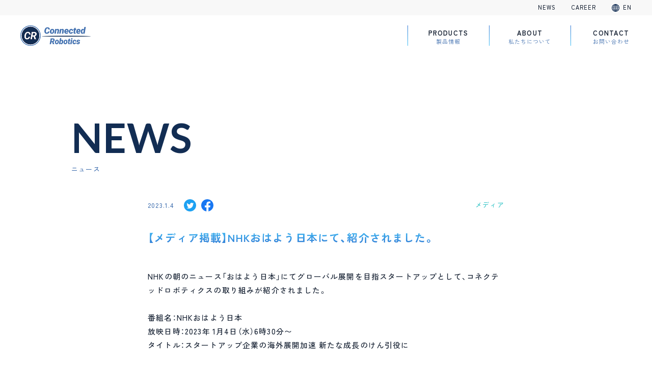

--- FILE ---
content_type: text/html; charset=UTF-8
request_url: https://connected-robotics.com/2023/01/04/nhk0104/
body_size: 7214
content:
<!doctype html>
<html>

<head prefix="og: http://ogp.me/ns# fb: http://ogp.me/ns/fb# article: http://ogp.me/ns/article#">
  <!-- Global site tag (gtag.js) - Google Analytics -->
<script async src="https://www.googletagmanager.com/gtag/js?id=UA-59796237-4"></script>
<script>
  window.dataLayer = window.dataLayer || [];
  function gtag(){dataLayer.push(arguments);}
  gtag('js', new Date());

  gtag('config', 'UA-59796237-4');
</script>
<!-- Google Tag Manager -->
<script>
(function(w, d, s, l, i) {
  w[l] = w[l] || [];
  w[l].push({
    'gtm.start': new Date().getTime(),
    event: 'gtm.js'
  });
  var f = d.getElementsByTagName(s)[0],
    j = d.createElement(s),
    dl = l != 'dataLayer' ? '&l=' + l : '';
  j.async = true;
  j.src =
    'https://www.googletagmanager.com/gtm.js?id=' + i + dl;
  f.parentNode.insertBefore(j, f);
})(window, document, 'script', 'dataLayer', 'GTM-KHHMTGM');
</script>
<!-- End Google Tag Manager -->
  <meta charset="utf-8">
<meta name="viewport" content="width=device-width,initial-scale=1.0,minimum-scale=1.0">
<meta http-equiv="X-UA-Compatible" content="IE=edge, chrome=1">
<meta name="format-detection" content="telephone=no">
        <meta name="description" content="NHKの朝のニュース「おはよう日本」にてグローバル展開を目指スタートアップとして、コネクテッドロボティクスの取り組みが紹介されました。 番組名：NHKおはよう日本放映日時：2023年 1月4日（水）6">
    <meta property="og:description" content="NHKの朝のニュース「おはよう日本」にてグローバル展開を目指スタートアップとして、コネクテッドロボティクスの取り組みが紹介されました。 番組名：NHKおはよう日本放映日時：2023年 1月4日（水）6">
        <meta property="og:type" content="article">
    <meta property="og:url" content="https://connected-robotics.com/2023/01/04/nhk0104/">
<meta property="og:title" content="【メディア掲載】NHKおはよう日本にて、紹介されました。 | コネクテッドロボティクス株式会社">

<meta property="og:image" content="https://connected-robotics.com/wp-content/uploads/2022/05/news_icon_tv.jpg">
  <meta property="og:site_name" content="コネクテッドロボティクス株式会社">
  <meta property='og:locale' content='ja_JP'>
    <!--▼▼twitter用ogp-->
  <meta name="twitter:card" content="summary_large_image">
    <meta property="twitter:image:src" content="https://connected-robotics.com/wp-content/uploads/2022/05/news_icon_tv.jpg">
  <!--stylesheet-->
  <link rel="preconnect" href="https://fonts.googleapis.com">
  <link rel="preconnect" href="https://fonts.gstatic.com" crossorigin>
  <link href="https://fonts.googleapis.com/css2?family=Lato:wght@700&family=Zen+Kaku+Gothic+New:wght@400;500;700&display=swap" rel="stylesheet">
  <link rel="stylesheet" type="text/css" href="https://connected-robotics.com/wp-content/themes/cr-theme-2023/css/style.css?251222">
      <title>【メディア掲載】NHKおはよう日本にて、紹介されました。 | コネクテッドロボティクス株式会社</title>
<meta name='robots' content='max-image-preview:large' />
<link rel="alternate" type="application/rss+xml" title="コネクテッドロボティクス株式会社 &raquo; フィード" href="https://connected-robotics.com/feed/" />
<link rel="alternate" type="application/rss+xml" title="コネクテッドロボティクス株式会社 &raquo; コメントフィード" href="https://connected-robotics.com/comments/feed/" />
<script type="text/javascript">
window._wpemojiSettings = {"baseUrl":"https:\/\/s.w.org\/images\/core\/emoji\/14.0.0\/72x72\/","ext":".png","svgUrl":"https:\/\/s.w.org\/images\/core\/emoji\/14.0.0\/svg\/","svgExt":".svg","source":{"concatemoji":"https:\/\/connected-robotics.com\/wp-includes\/js\/wp-emoji-release.min.js?ver=6.2.8"}};
/*! This file is auto-generated */
!function(e,a,t){var n,r,o,i=a.createElement("canvas"),p=i.getContext&&i.getContext("2d");function s(e,t){p.clearRect(0,0,i.width,i.height),p.fillText(e,0,0);e=i.toDataURL();return p.clearRect(0,0,i.width,i.height),p.fillText(t,0,0),e===i.toDataURL()}function c(e){var t=a.createElement("script");t.src=e,t.defer=t.type="text/javascript",a.getElementsByTagName("head")[0].appendChild(t)}for(o=Array("flag","emoji"),t.supports={everything:!0,everythingExceptFlag:!0},r=0;r<o.length;r++)t.supports[o[r]]=function(e){if(p&&p.fillText)switch(p.textBaseline="top",p.font="600 32px Arial",e){case"flag":return s("\ud83c\udff3\ufe0f\u200d\u26a7\ufe0f","\ud83c\udff3\ufe0f\u200b\u26a7\ufe0f")?!1:!s("\ud83c\uddfa\ud83c\uddf3","\ud83c\uddfa\u200b\ud83c\uddf3")&&!s("\ud83c\udff4\udb40\udc67\udb40\udc62\udb40\udc65\udb40\udc6e\udb40\udc67\udb40\udc7f","\ud83c\udff4\u200b\udb40\udc67\u200b\udb40\udc62\u200b\udb40\udc65\u200b\udb40\udc6e\u200b\udb40\udc67\u200b\udb40\udc7f");case"emoji":return!s("\ud83e\udef1\ud83c\udffb\u200d\ud83e\udef2\ud83c\udfff","\ud83e\udef1\ud83c\udffb\u200b\ud83e\udef2\ud83c\udfff")}return!1}(o[r]),t.supports.everything=t.supports.everything&&t.supports[o[r]],"flag"!==o[r]&&(t.supports.everythingExceptFlag=t.supports.everythingExceptFlag&&t.supports[o[r]]);t.supports.everythingExceptFlag=t.supports.everythingExceptFlag&&!t.supports.flag,t.DOMReady=!1,t.readyCallback=function(){t.DOMReady=!0},t.supports.everything||(n=function(){t.readyCallback()},a.addEventListener?(a.addEventListener("DOMContentLoaded",n,!1),e.addEventListener("load",n,!1)):(e.attachEvent("onload",n),a.attachEvent("onreadystatechange",function(){"complete"===a.readyState&&t.readyCallback()})),(e=t.source||{}).concatemoji?c(e.concatemoji):e.wpemoji&&e.twemoji&&(c(e.twemoji),c(e.wpemoji)))}(window,document,window._wpemojiSettings);
</script>
<style type="text/css">
img.wp-smiley,
img.emoji {
	display: inline !important;
	border: none !important;
	box-shadow: none !important;
	height: 1em !important;
	width: 1em !important;
	margin: 0 0.07em !important;
	vertical-align: -0.1em !important;
	background: none !important;
	padding: 0 !important;
}
</style>
	<link rel='stylesheet' id='wp-block-library-css' href='https://connected-robotics.com/wp-includes/css/dist/block-library/style.min.css?ver=6.2.8' type='text/css' media='all' />
<link rel='stylesheet' id='classic-theme-styles-css' href='https://connected-robotics.com/wp-includes/css/classic-themes.min.css?ver=6.2.8' type='text/css' media='all' />
<style id='global-styles-inline-css' type='text/css'>
body{--wp--preset--color--black: #000000;--wp--preset--color--cyan-bluish-gray: #abb8c3;--wp--preset--color--white: #ffffff;--wp--preset--color--pale-pink: #f78da7;--wp--preset--color--vivid-red: #cf2e2e;--wp--preset--color--luminous-vivid-orange: #ff6900;--wp--preset--color--luminous-vivid-amber: #fcb900;--wp--preset--color--light-green-cyan: #7bdcb5;--wp--preset--color--vivid-green-cyan: #00d084;--wp--preset--color--pale-cyan-blue: #8ed1fc;--wp--preset--color--vivid-cyan-blue: #0693e3;--wp--preset--color--vivid-purple: #9b51e0;--wp--preset--gradient--vivid-cyan-blue-to-vivid-purple: linear-gradient(135deg,rgba(6,147,227,1) 0%,rgb(155,81,224) 100%);--wp--preset--gradient--light-green-cyan-to-vivid-green-cyan: linear-gradient(135deg,rgb(122,220,180) 0%,rgb(0,208,130) 100%);--wp--preset--gradient--luminous-vivid-amber-to-luminous-vivid-orange: linear-gradient(135deg,rgba(252,185,0,1) 0%,rgba(255,105,0,1) 100%);--wp--preset--gradient--luminous-vivid-orange-to-vivid-red: linear-gradient(135deg,rgba(255,105,0,1) 0%,rgb(207,46,46) 100%);--wp--preset--gradient--very-light-gray-to-cyan-bluish-gray: linear-gradient(135deg,rgb(238,238,238) 0%,rgb(169,184,195) 100%);--wp--preset--gradient--cool-to-warm-spectrum: linear-gradient(135deg,rgb(74,234,220) 0%,rgb(151,120,209) 20%,rgb(207,42,186) 40%,rgb(238,44,130) 60%,rgb(251,105,98) 80%,rgb(254,248,76) 100%);--wp--preset--gradient--blush-light-purple: linear-gradient(135deg,rgb(255,206,236) 0%,rgb(152,150,240) 100%);--wp--preset--gradient--blush-bordeaux: linear-gradient(135deg,rgb(254,205,165) 0%,rgb(254,45,45) 50%,rgb(107,0,62) 100%);--wp--preset--gradient--luminous-dusk: linear-gradient(135deg,rgb(255,203,112) 0%,rgb(199,81,192) 50%,rgb(65,88,208) 100%);--wp--preset--gradient--pale-ocean: linear-gradient(135deg,rgb(255,245,203) 0%,rgb(182,227,212) 50%,rgb(51,167,181) 100%);--wp--preset--gradient--electric-grass: linear-gradient(135deg,rgb(202,248,128) 0%,rgb(113,206,126) 100%);--wp--preset--gradient--midnight: linear-gradient(135deg,rgb(2,3,129) 0%,rgb(40,116,252) 100%);--wp--preset--duotone--dark-grayscale: url('#wp-duotone-dark-grayscale');--wp--preset--duotone--grayscale: url('#wp-duotone-grayscale');--wp--preset--duotone--purple-yellow: url('#wp-duotone-purple-yellow');--wp--preset--duotone--blue-red: url('#wp-duotone-blue-red');--wp--preset--duotone--midnight: url('#wp-duotone-midnight');--wp--preset--duotone--magenta-yellow: url('#wp-duotone-magenta-yellow');--wp--preset--duotone--purple-green: url('#wp-duotone-purple-green');--wp--preset--duotone--blue-orange: url('#wp-duotone-blue-orange');--wp--preset--font-size--small: 13px;--wp--preset--font-size--medium: 20px;--wp--preset--font-size--large: 36px;--wp--preset--font-size--x-large: 42px;--wp--preset--spacing--20: 0.44rem;--wp--preset--spacing--30: 0.67rem;--wp--preset--spacing--40: 1rem;--wp--preset--spacing--50: 1.5rem;--wp--preset--spacing--60: 2.25rem;--wp--preset--spacing--70: 3.38rem;--wp--preset--spacing--80: 5.06rem;--wp--preset--shadow--natural: 6px 6px 9px rgba(0, 0, 0, 0.2);--wp--preset--shadow--deep: 12px 12px 50px rgba(0, 0, 0, 0.4);--wp--preset--shadow--sharp: 6px 6px 0px rgba(0, 0, 0, 0.2);--wp--preset--shadow--outlined: 6px 6px 0px -3px rgba(255, 255, 255, 1), 6px 6px rgba(0, 0, 0, 1);--wp--preset--shadow--crisp: 6px 6px 0px rgba(0, 0, 0, 1);}:where(.is-layout-flex){gap: 0.5em;}body .is-layout-flow > .alignleft{float: left;margin-inline-start: 0;margin-inline-end: 2em;}body .is-layout-flow > .alignright{float: right;margin-inline-start: 2em;margin-inline-end: 0;}body .is-layout-flow > .aligncenter{margin-left: auto !important;margin-right: auto !important;}body .is-layout-constrained > .alignleft{float: left;margin-inline-start: 0;margin-inline-end: 2em;}body .is-layout-constrained > .alignright{float: right;margin-inline-start: 2em;margin-inline-end: 0;}body .is-layout-constrained > .aligncenter{margin-left: auto !important;margin-right: auto !important;}body .is-layout-constrained > :where(:not(.alignleft):not(.alignright):not(.alignfull)){max-width: var(--wp--style--global--content-size);margin-left: auto !important;margin-right: auto !important;}body .is-layout-constrained > .alignwide{max-width: var(--wp--style--global--wide-size);}body .is-layout-flex{display: flex;}body .is-layout-flex{flex-wrap: wrap;align-items: center;}body .is-layout-flex > *{margin: 0;}:where(.wp-block-columns.is-layout-flex){gap: 2em;}.has-black-color{color: var(--wp--preset--color--black) !important;}.has-cyan-bluish-gray-color{color: var(--wp--preset--color--cyan-bluish-gray) !important;}.has-white-color{color: var(--wp--preset--color--white) !important;}.has-pale-pink-color{color: var(--wp--preset--color--pale-pink) !important;}.has-vivid-red-color{color: var(--wp--preset--color--vivid-red) !important;}.has-luminous-vivid-orange-color{color: var(--wp--preset--color--luminous-vivid-orange) !important;}.has-luminous-vivid-amber-color{color: var(--wp--preset--color--luminous-vivid-amber) !important;}.has-light-green-cyan-color{color: var(--wp--preset--color--light-green-cyan) !important;}.has-vivid-green-cyan-color{color: var(--wp--preset--color--vivid-green-cyan) !important;}.has-pale-cyan-blue-color{color: var(--wp--preset--color--pale-cyan-blue) !important;}.has-vivid-cyan-blue-color{color: var(--wp--preset--color--vivid-cyan-blue) !important;}.has-vivid-purple-color{color: var(--wp--preset--color--vivid-purple) !important;}.has-black-background-color{background-color: var(--wp--preset--color--black) !important;}.has-cyan-bluish-gray-background-color{background-color: var(--wp--preset--color--cyan-bluish-gray) !important;}.has-white-background-color{background-color: var(--wp--preset--color--white) !important;}.has-pale-pink-background-color{background-color: var(--wp--preset--color--pale-pink) !important;}.has-vivid-red-background-color{background-color: var(--wp--preset--color--vivid-red) !important;}.has-luminous-vivid-orange-background-color{background-color: var(--wp--preset--color--luminous-vivid-orange) !important;}.has-luminous-vivid-amber-background-color{background-color: var(--wp--preset--color--luminous-vivid-amber) !important;}.has-light-green-cyan-background-color{background-color: var(--wp--preset--color--light-green-cyan) !important;}.has-vivid-green-cyan-background-color{background-color: var(--wp--preset--color--vivid-green-cyan) !important;}.has-pale-cyan-blue-background-color{background-color: var(--wp--preset--color--pale-cyan-blue) !important;}.has-vivid-cyan-blue-background-color{background-color: var(--wp--preset--color--vivid-cyan-blue) !important;}.has-vivid-purple-background-color{background-color: var(--wp--preset--color--vivid-purple) !important;}.has-black-border-color{border-color: var(--wp--preset--color--black) !important;}.has-cyan-bluish-gray-border-color{border-color: var(--wp--preset--color--cyan-bluish-gray) !important;}.has-white-border-color{border-color: var(--wp--preset--color--white) !important;}.has-pale-pink-border-color{border-color: var(--wp--preset--color--pale-pink) !important;}.has-vivid-red-border-color{border-color: var(--wp--preset--color--vivid-red) !important;}.has-luminous-vivid-orange-border-color{border-color: var(--wp--preset--color--luminous-vivid-orange) !important;}.has-luminous-vivid-amber-border-color{border-color: var(--wp--preset--color--luminous-vivid-amber) !important;}.has-light-green-cyan-border-color{border-color: var(--wp--preset--color--light-green-cyan) !important;}.has-vivid-green-cyan-border-color{border-color: var(--wp--preset--color--vivid-green-cyan) !important;}.has-pale-cyan-blue-border-color{border-color: var(--wp--preset--color--pale-cyan-blue) !important;}.has-vivid-cyan-blue-border-color{border-color: var(--wp--preset--color--vivid-cyan-blue) !important;}.has-vivid-purple-border-color{border-color: var(--wp--preset--color--vivid-purple) !important;}.has-vivid-cyan-blue-to-vivid-purple-gradient-background{background: var(--wp--preset--gradient--vivid-cyan-blue-to-vivid-purple) !important;}.has-light-green-cyan-to-vivid-green-cyan-gradient-background{background: var(--wp--preset--gradient--light-green-cyan-to-vivid-green-cyan) !important;}.has-luminous-vivid-amber-to-luminous-vivid-orange-gradient-background{background: var(--wp--preset--gradient--luminous-vivid-amber-to-luminous-vivid-orange) !important;}.has-luminous-vivid-orange-to-vivid-red-gradient-background{background: var(--wp--preset--gradient--luminous-vivid-orange-to-vivid-red) !important;}.has-very-light-gray-to-cyan-bluish-gray-gradient-background{background: var(--wp--preset--gradient--very-light-gray-to-cyan-bluish-gray) !important;}.has-cool-to-warm-spectrum-gradient-background{background: var(--wp--preset--gradient--cool-to-warm-spectrum) !important;}.has-blush-light-purple-gradient-background{background: var(--wp--preset--gradient--blush-light-purple) !important;}.has-blush-bordeaux-gradient-background{background: var(--wp--preset--gradient--blush-bordeaux) !important;}.has-luminous-dusk-gradient-background{background: var(--wp--preset--gradient--luminous-dusk) !important;}.has-pale-ocean-gradient-background{background: var(--wp--preset--gradient--pale-ocean) !important;}.has-electric-grass-gradient-background{background: var(--wp--preset--gradient--electric-grass) !important;}.has-midnight-gradient-background{background: var(--wp--preset--gradient--midnight) !important;}.has-small-font-size{font-size: var(--wp--preset--font-size--small) !important;}.has-medium-font-size{font-size: var(--wp--preset--font-size--medium) !important;}.has-large-font-size{font-size: var(--wp--preset--font-size--large) !important;}.has-x-large-font-size{font-size: var(--wp--preset--font-size--x-large) !important;}
.wp-block-navigation a:where(:not(.wp-element-button)){color: inherit;}
:where(.wp-block-columns.is-layout-flex){gap: 2em;}
.wp-block-pullquote{font-size: 1.5em;line-height: 1.6;}
</style>
<link rel='stylesheet' id='contact-form-7-css' href='https://connected-robotics.com/wp-content/plugins/contact-form-7/includes/css/styles.css?ver=5.7.6' type='text/css' media='all' />
<link rel='stylesheet' id='cf7cf-style-css' href='https://connected-robotics.com/wp-content/plugins/cf7-conditional-fields/style.css?ver=2.4.10' type='text/css' media='all' />
<script type='text/javascript' src='https://connected-robotics.com/wp-includes/js/jquery/jquery.min.js?ver=3.6.4' id='jquery-core-js'></script>
<script type='text/javascript' src='https://connected-robotics.com/wp-includes/js/jquery/jquery-migrate.min.js?ver=3.4.0' id='jquery-migrate-js'></script>
<link rel="https://api.w.org/" href="https://connected-robotics.com/wp-json/" /><link rel="alternate" type="application/json" href="https://connected-robotics.com/wp-json/wp/v2/posts/16061" /><link rel="canonical" href="https://connected-robotics.com/2023/01/04/nhk0104/" />
<link rel="alternate" type="application/json+oembed" href="https://connected-robotics.com/wp-json/oembed/1.0/embed?url=https%3A%2F%2Fconnected-robotics.com%2F2023%2F01%2F04%2Fnhk0104%2F" />
<link rel="alternate" type="text/xml+oembed" href="https://connected-robotics.com/wp-json/oembed/1.0/embed?url=https%3A%2F%2Fconnected-robotics.com%2F2023%2F01%2F04%2Fnhk0104%2F&#038;format=xml" />
</head>

<body>
  <!-- Google Tag Manager (noscript) -->
  <noscript><iframe src="https://www.googletagmanager.com/ns.html?id=GTM-KHHMTGM" height="0" width="0" style="display:none;visibility:hidden"></iframe></noscript>
  <!-- End Google Tag Manager (noscript) -->
  <header class="l-header p-header">
    <div class="l-header__inner">
      <h1 class="p-header__logo"><a href="https://connected-robotics.com/"><img src="https://connected-robotics.com/wp-content/themes/cr-theme-2023/img/header_logo.png" alt="コネクテッドロボティクス株式会社"></a></h1>
      <nav class="p-global-nav">
        <div class="p-global-nav__btn">
          <div>
            <span class="p-global-nav__bar"></span>
            <span class="p-global-nav__bar"></span>
            <span class="p-global-nav__bar"></span>
          </div>
        </div>
        <div class="p-global-nav__inner c-drawer">
          <ul class="p-global-nav__main">
            <li class="menu-01">
              <a href="https://connected-robotics.com/products/">PRODUCTS<span class="u-ff-ja">製品情報</span></a>
              <div class="p-global-nav__sub">
                <div class="content products u-only-sp">
                  <h4 class="title-02"><a href="https://connected-robotics.com/products/">製品情報トップ</a></h4>
                </div>
                <div class="content">
                  <div class="products">
                    <ul class="list-01 u-mb-sm-sp">
                      <li><a href="https://connected-robotics.com/products/delibot/">盛付ロボット(Delibot™)</a></li>
                      <li><a href="https://connected-robotics.com/products/ai-inspection-software/">AI検査ソフトウェア</a></li>
                      <li><a href="https://connected-robotics.com/products/softcream-robot/">ソフトクリームロボット</a></li>
                      <li><a href="https://connected-robotics.com/prototype/">プロトタイプ一覧</a></li>
                      <li><a href="https://connected-robotics.com/products/#interview">クライアントインタビュー</a></li>
                    </ul>
                  </div>
                </div>
              </div>
            </li>
            <li class="menu-02">
              <a href="https://connected-robotics.com/about/">ABOUT<span class="u-ff-ja">私たちについて</span></a>
              <div class="p-global-nav__sub">
                <div class="content">
                  <ul class="list-02">
                    <li>
                      <a href="https://connected-robotics.com/products/">
                        <h4 class="title-02">事業紹介</h4>
                      </a>
                    </li>
                    <li>
                      <a href="https://connected-robotics.com/our-technology/">
                        <h4 class="title-02">テクノロジー</h4>
                      </a>
                    </li>
                    <li>
                      <a href="https://connected-robotics.com/awards/">
                        <h4 class="title-02">受賞歴</h4>
                      </a>
                    </li>
                    <li>
                      <a href="https://connected-robotics.com/series-b/">
                        <h4 class="title-02">資金調達特設サイト</h4>
                      </a>
                    </li>
                  </ul>
                </div>
                <div class="content">
                  <ul class="list-01 -large">
                    <li><a href="https://connected-robotics.com/about/">ミッション</a></li>
                    <li><a href="https://connected-robotics.com/about/#company">会社概要・沿革</a></li>
                    <li><a href="https://connected-robotics.com/about/#management">マネジメント</a></li>
                    <li><a href="https://connected-robotics.com/about/#access">アクセス</a></li>
                    <li><a href="https://connected-robotics.com/career/">採用情報</a></li>
                  </ul>
                </div>
              </div>
            </li>
            <li class="menu-03">
              <a href="https://connected-robotics.com/contact/">CONTACT<span class="u-ff-ja">お問い合わせ</span></a>
              <div class="p-global-nav__sub">
                <div class="content">
                  <ul class="list-02">
                    <li>
                      <a href="https://connected-robotics.com/contact/">
                        <h4 class="title-02">お問い合わせ</h4>
                        <ul class="list-03">
                          <li>資料ダウンロード</li>
                          <li>費用のお見積り</li>
                          <li>取材・講演依頼等</li>
                        </ul>
                      </a>
                    </li>
                  </ul>
                </div>
                <div class="content">
                  <ul class="list-01">
                    <li><a href="https://connected-robotics.com/seminar/">展示会・セミナー</a></li>
                    <li><a href="https://connected-robotics.com/career/">採用情報</a></li>
                  </ul>
                </div>
              </div>
            </li>
          </ul>
          <ul class="p-global-nav__secondary">
            <li><a href="https://connected-robotics.com/news/">NEWS</a></li>
            <li><a href="https://connected-robotics.com/career/">CAREER</a></li>
            <li class="lang">
                            <a href="https://connected-robotics.com/en/">EN</a>
                          </li>
          </ul>
        </div>
      </nav>
    </div>
  </header>
<main class="l-main">
  <div class="l-container -large">
    <div class="p-news__heading c-sub-heading-01 l-container__inner">
      <p class="ja">ニュース</p>
      <p class="en">NEWS</p>
    </div>
    <article class="p-news-detail__wrapper">
            <header class="p-news-detail__header">
        <h1 class="p-news-detail__heading"><span>【メディア掲載】NHKおはよう日本にて、紹介されました。</span></h1>
        <div class="meta">
          <div class="content">
            <p class="date">2023.1.4</p>
            <ul class="share">
              <li><a href="http://twitter.com/share?text=【メディア掲載】NHKおはよう日本にて、紹介されました。&url=https://connected-robotics.com/2023/01/04/nhk0104/" rel="nofollow" target="_blank" onclick="javascript:window.open(this.href,'','menubar=no,toolbar=no,resizable=yes,scrollbars=yes,height=400,width=600');return false;"><img src="https://connected-robotics.com/wp-content/themes/cr-theme-2023/img/icon_share_twitter.svg" alt="share on Twitter"></a></li>
              <li><a href="http://www.facebook.com/sharer.php?src=bm&u=https://connected-robotics.com/2023/01/04/nhk0104/&t=【メディア掲載】NHKおはよう日本にて、紹介されました。&" rel="nofollow" target="_blank" onclick="javascript:window.open(this.href,'','menubar=no,toolbar=no,resizable=yes,scrollbars=yes,height=400,width=600');return false;"><img src="https://connected-robotics.com/wp-content/themes/cr-theme-2023/img/icon_share_facebook.svg" alt="share on Facebook"></a></li>
            </ul>
          </div>
                    <p class="cat u-c-media">メディア</p>        </div>
      </header>
      <div class="p-news-detail__post clearfix">
        
<p>NHKの朝のニュース「おはよう日本」にてグローバル展開を目指スタートアップとして、コネクテッドロボティクスの取り組みが紹介されました。</p>



<p>番組名：NHKおはよう日本<br>放映日時：2023年 1月4日（水）6時30分〜<br>タイトル：スタートアップ企業の海外展開加速 新たな成長のけん引役に<br><br>▼関連記事はこちら<br><a href="https://www3.nhk.or.jp/news/html/20230104/k10013940421000.html">https://www3.nhk.or.jp/news/html/20230104/k10013940421000.html</a></p>



<p><br>▼オンライン視聴はこちら（9:30〜）<br><a href="https://plus.nhk.jp/watch/st/g1_2023010411579">https://plus.nhk.jp/watch/st/g1_2023010411579</a></p>
      </div>
      
      <p class="link">
          <a href="https://connected-robotics.com/news/" class="c-btn-01 -right">一覧に戻る</a>
        </p>
    </article>
  </div>
</main>
<!--#main_contents-->


<footer class="p-footer l-footer l-container -full">
  <div class="l-container__inner l-footer__inner">
    <section class="p-footer__main">
      <h3 class="p-footer__logo">
        <a href="https://connected-robotics.com/"><img src="https://connected-robotics.com/wp-content/themes/cr-theme-2023/img/footer_logo.png" alt="コネクテッドロボティクス株式会社">
          コネクテッドロボティクス株式会社
        </a>
      </h3>
      <ul class="p-footer__address">
        <li>
          <h4 class="name"><a href="https://connected-robotics.com/about/#access">本社</a></h4>
          <p class="text">〒184-0002<br>
            東京都小金井市梶野町5-4-1</p>
        </li>
      </ul>
    </section>
    <nav class="p-footer__nav">
      <ul class="main">
        <li class="item-02">
          <a href="https://connected-robotics.com/about/">ABOUT</a>
          <ul class="sub">
            <li><a href="https://connected-robotics.com/about/#our-vision">企業理念</a></li>
            <li><a href="https://connected-robotics.com/about/#company">会社情報</a></li>
            <li><a href="https://connected-robotics.com/about/#management">マネジメント</a></li>
            <li><a href="https://connected-robotics.com/about/#access">アクセス</a></li>

          </ul>
        </li>
        <li class="item-01">
          <a href="https://connected-robotics.com/products/">PRODUCTS</a>
          <ul class="sub">
            <li><a href="https://connected-robotics.com/products/">製品一覧</a></li>
            <li><a href="https://connected-robotics.com/prototype/">プロトタイプ</a></li>
            <li><a href="https://connected-robotics.com/products/#interview">導入事例・インタビュー</a></li>
            <li><a href="https://connected-robotics.com/our-technology/">テクノロジー</a></li>
          </ul>
        </li>
        <li class="item-03">
          <a href="https://connected-robotics.com/news/">NEWS</a>
        </li>
        <li class="item-04">
          <a href="https://connected-robotics.com/career/">CAREERS</a>
          <ul class="sub">
            <li><a href="https://connected-robotics.com/career/#message">採用メッセージ</a></li>
            <li><a href="https://connected-robotics.com/career/#member">メンバー紹介</a></li>
            <li><a href="https://connected-robotics.com/career/#job">職種一覧</a></li>
          </ul>
        </li>
        <li class="item-05">
          <a href="https://connected-robotics.com/contact/">CONTACT</a>
        </li>
      </ul>
    </nav>
    <ul class="p-footer__law">
      <li><a href="https://connected-robotics.com/privacy-policy/">プライバシーポリシー</a></li>
      <li><a href="https://connected-robotics.com/cookie/">Cookie利用について</a></li>
    </ul>
  </div><!-- .l-container__inner -->
</footer>
<div class="c-loader js-loader">
  <div class="c-loader__icon"></div>
</div>
<!--javascript-->
<!--<script src="https://connected-robotics.com/wp-content/themes/cr-theme-2023/js/jquery-3.6.0.min.js"></script>-->
<script src="https://connected-robotics.com/wp-content/themes/cr-theme-2023/js/slick.min.js"></script>
<script src="https://connected-robotics.com/wp-content/themes/cr-theme-2023/js/jquery.magnific-popup.min.js"></script>
<script src="https://connected-robotics.com/wp-content/themes/cr-theme-2023/js/common.js?230131"></script>
<script type='text/javascript' src='https://connected-robotics.com/wp-content/plugins/contact-form-7/includes/swv/js/index.js?ver=5.7.6' id='swv-js'></script>
<script type='text/javascript' id='contact-form-7-js-extra'>
/* <![CDATA[ */
var wpcf7 = {"api":{"root":"https:\/\/connected-robotics.com\/wp-json\/","namespace":"contact-form-7\/v1"},"cached":"1"};
/* ]]> */
</script>
<script type='text/javascript' src='https://connected-robotics.com/wp-content/plugins/contact-form-7/includes/js/index.js?ver=5.7.6' id='contact-form-7-js'></script>
<script type='text/javascript' id='wpcf7cf-scripts-js-extra'>
/* <![CDATA[ */
var wpcf7cf_global_settings = {"ajaxurl":"https:\/\/connected-robotics.com\/wp-admin\/admin-ajax.php"};
/* ]]> */
</script>
<script type='text/javascript' src='https://connected-robotics.com/wp-content/plugins/cf7-conditional-fields/js/scripts.js?ver=2.4.10' id='wpcf7cf-scripts-js'></script>
<script type='text/javascript' src='https://www.google.com/recaptcha/api.js?render=6Lc9V3weAAAAAMrsMXNqwQGNSP6Tfu8LoP5UBZNJ&#038;ver=3.0' id='google-recaptcha-js'></script>
<script type='text/javascript' src='https://connected-robotics.com/wp-includes/js/dist/vendor/wp-polyfill-inert.min.js?ver=3.1.2' id='wp-polyfill-inert-js'></script>
<script type='text/javascript' src='https://connected-robotics.com/wp-includes/js/dist/vendor/regenerator-runtime.min.js?ver=0.13.11' id='regenerator-runtime-js'></script>
<script type='text/javascript' src='https://connected-robotics.com/wp-includes/js/dist/vendor/wp-polyfill.min.js?ver=3.15.0' id='wp-polyfill-js'></script>
<script type='text/javascript' id='wpcf7-recaptcha-js-extra'>
/* <![CDATA[ */
var wpcf7_recaptcha = {"sitekey":"6Lc9V3weAAAAAMrsMXNqwQGNSP6Tfu8LoP5UBZNJ","actions":{"homepage":"homepage","contactform":"contactform"}};
/* ]]> */
</script>
<script type='text/javascript' src='https://connected-robotics.com/wp-content/plugins/contact-form-7/modules/recaptcha/index.js?ver=5.7.6' id='wpcf7-recaptcha-js'></script>
</body>
</html>


--- FILE ---
content_type: text/html; charset=utf-8
request_url: https://www.google.com/recaptcha/api2/anchor?ar=1&k=6Lc9V3weAAAAAMrsMXNqwQGNSP6Tfu8LoP5UBZNJ&co=aHR0cHM6Ly9jb25uZWN0ZWQtcm9ib3RpY3MuY29tOjQ0Mw..&hl=en&v=PoyoqOPhxBO7pBk68S4YbpHZ&size=invisible&anchor-ms=20000&execute-ms=30000&cb=43lbzus3ibdz
body_size: 48657
content:
<!DOCTYPE HTML><html dir="ltr" lang="en"><head><meta http-equiv="Content-Type" content="text/html; charset=UTF-8">
<meta http-equiv="X-UA-Compatible" content="IE=edge">
<title>reCAPTCHA</title>
<style type="text/css">
/* cyrillic-ext */
@font-face {
  font-family: 'Roboto';
  font-style: normal;
  font-weight: 400;
  font-stretch: 100%;
  src: url(//fonts.gstatic.com/s/roboto/v48/KFO7CnqEu92Fr1ME7kSn66aGLdTylUAMa3GUBHMdazTgWw.woff2) format('woff2');
  unicode-range: U+0460-052F, U+1C80-1C8A, U+20B4, U+2DE0-2DFF, U+A640-A69F, U+FE2E-FE2F;
}
/* cyrillic */
@font-face {
  font-family: 'Roboto';
  font-style: normal;
  font-weight: 400;
  font-stretch: 100%;
  src: url(//fonts.gstatic.com/s/roboto/v48/KFO7CnqEu92Fr1ME7kSn66aGLdTylUAMa3iUBHMdazTgWw.woff2) format('woff2');
  unicode-range: U+0301, U+0400-045F, U+0490-0491, U+04B0-04B1, U+2116;
}
/* greek-ext */
@font-face {
  font-family: 'Roboto';
  font-style: normal;
  font-weight: 400;
  font-stretch: 100%;
  src: url(//fonts.gstatic.com/s/roboto/v48/KFO7CnqEu92Fr1ME7kSn66aGLdTylUAMa3CUBHMdazTgWw.woff2) format('woff2');
  unicode-range: U+1F00-1FFF;
}
/* greek */
@font-face {
  font-family: 'Roboto';
  font-style: normal;
  font-weight: 400;
  font-stretch: 100%;
  src: url(//fonts.gstatic.com/s/roboto/v48/KFO7CnqEu92Fr1ME7kSn66aGLdTylUAMa3-UBHMdazTgWw.woff2) format('woff2');
  unicode-range: U+0370-0377, U+037A-037F, U+0384-038A, U+038C, U+038E-03A1, U+03A3-03FF;
}
/* math */
@font-face {
  font-family: 'Roboto';
  font-style: normal;
  font-weight: 400;
  font-stretch: 100%;
  src: url(//fonts.gstatic.com/s/roboto/v48/KFO7CnqEu92Fr1ME7kSn66aGLdTylUAMawCUBHMdazTgWw.woff2) format('woff2');
  unicode-range: U+0302-0303, U+0305, U+0307-0308, U+0310, U+0312, U+0315, U+031A, U+0326-0327, U+032C, U+032F-0330, U+0332-0333, U+0338, U+033A, U+0346, U+034D, U+0391-03A1, U+03A3-03A9, U+03B1-03C9, U+03D1, U+03D5-03D6, U+03F0-03F1, U+03F4-03F5, U+2016-2017, U+2034-2038, U+203C, U+2040, U+2043, U+2047, U+2050, U+2057, U+205F, U+2070-2071, U+2074-208E, U+2090-209C, U+20D0-20DC, U+20E1, U+20E5-20EF, U+2100-2112, U+2114-2115, U+2117-2121, U+2123-214F, U+2190, U+2192, U+2194-21AE, U+21B0-21E5, U+21F1-21F2, U+21F4-2211, U+2213-2214, U+2216-22FF, U+2308-230B, U+2310, U+2319, U+231C-2321, U+2336-237A, U+237C, U+2395, U+239B-23B7, U+23D0, U+23DC-23E1, U+2474-2475, U+25AF, U+25B3, U+25B7, U+25BD, U+25C1, U+25CA, U+25CC, U+25FB, U+266D-266F, U+27C0-27FF, U+2900-2AFF, U+2B0E-2B11, U+2B30-2B4C, U+2BFE, U+3030, U+FF5B, U+FF5D, U+1D400-1D7FF, U+1EE00-1EEFF;
}
/* symbols */
@font-face {
  font-family: 'Roboto';
  font-style: normal;
  font-weight: 400;
  font-stretch: 100%;
  src: url(//fonts.gstatic.com/s/roboto/v48/KFO7CnqEu92Fr1ME7kSn66aGLdTylUAMaxKUBHMdazTgWw.woff2) format('woff2');
  unicode-range: U+0001-000C, U+000E-001F, U+007F-009F, U+20DD-20E0, U+20E2-20E4, U+2150-218F, U+2190, U+2192, U+2194-2199, U+21AF, U+21E6-21F0, U+21F3, U+2218-2219, U+2299, U+22C4-22C6, U+2300-243F, U+2440-244A, U+2460-24FF, U+25A0-27BF, U+2800-28FF, U+2921-2922, U+2981, U+29BF, U+29EB, U+2B00-2BFF, U+4DC0-4DFF, U+FFF9-FFFB, U+10140-1018E, U+10190-1019C, U+101A0, U+101D0-101FD, U+102E0-102FB, U+10E60-10E7E, U+1D2C0-1D2D3, U+1D2E0-1D37F, U+1F000-1F0FF, U+1F100-1F1AD, U+1F1E6-1F1FF, U+1F30D-1F30F, U+1F315, U+1F31C, U+1F31E, U+1F320-1F32C, U+1F336, U+1F378, U+1F37D, U+1F382, U+1F393-1F39F, U+1F3A7-1F3A8, U+1F3AC-1F3AF, U+1F3C2, U+1F3C4-1F3C6, U+1F3CA-1F3CE, U+1F3D4-1F3E0, U+1F3ED, U+1F3F1-1F3F3, U+1F3F5-1F3F7, U+1F408, U+1F415, U+1F41F, U+1F426, U+1F43F, U+1F441-1F442, U+1F444, U+1F446-1F449, U+1F44C-1F44E, U+1F453, U+1F46A, U+1F47D, U+1F4A3, U+1F4B0, U+1F4B3, U+1F4B9, U+1F4BB, U+1F4BF, U+1F4C8-1F4CB, U+1F4D6, U+1F4DA, U+1F4DF, U+1F4E3-1F4E6, U+1F4EA-1F4ED, U+1F4F7, U+1F4F9-1F4FB, U+1F4FD-1F4FE, U+1F503, U+1F507-1F50B, U+1F50D, U+1F512-1F513, U+1F53E-1F54A, U+1F54F-1F5FA, U+1F610, U+1F650-1F67F, U+1F687, U+1F68D, U+1F691, U+1F694, U+1F698, U+1F6AD, U+1F6B2, U+1F6B9-1F6BA, U+1F6BC, U+1F6C6-1F6CF, U+1F6D3-1F6D7, U+1F6E0-1F6EA, U+1F6F0-1F6F3, U+1F6F7-1F6FC, U+1F700-1F7FF, U+1F800-1F80B, U+1F810-1F847, U+1F850-1F859, U+1F860-1F887, U+1F890-1F8AD, U+1F8B0-1F8BB, U+1F8C0-1F8C1, U+1F900-1F90B, U+1F93B, U+1F946, U+1F984, U+1F996, U+1F9E9, U+1FA00-1FA6F, U+1FA70-1FA7C, U+1FA80-1FA89, U+1FA8F-1FAC6, U+1FACE-1FADC, U+1FADF-1FAE9, U+1FAF0-1FAF8, U+1FB00-1FBFF;
}
/* vietnamese */
@font-face {
  font-family: 'Roboto';
  font-style: normal;
  font-weight: 400;
  font-stretch: 100%;
  src: url(//fonts.gstatic.com/s/roboto/v48/KFO7CnqEu92Fr1ME7kSn66aGLdTylUAMa3OUBHMdazTgWw.woff2) format('woff2');
  unicode-range: U+0102-0103, U+0110-0111, U+0128-0129, U+0168-0169, U+01A0-01A1, U+01AF-01B0, U+0300-0301, U+0303-0304, U+0308-0309, U+0323, U+0329, U+1EA0-1EF9, U+20AB;
}
/* latin-ext */
@font-face {
  font-family: 'Roboto';
  font-style: normal;
  font-weight: 400;
  font-stretch: 100%;
  src: url(//fonts.gstatic.com/s/roboto/v48/KFO7CnqEu92Fr1ME7kSn66aGLdTylUAMa3KUBHMdazTgWw.woff2) format('woff2');
  unicode-range: U+0100-02BA, U+02BD-02C5, U+02C7-02CC, U+02CE-02D7, U+02DD-02FF, U+0304, U+0308, U+0329, U+1D00-1DBF, U+1E00-1E9F, U+1EF2-1EFF, U+2020, U+20A0-20AB, U+20AD-20C0, U+2113, U+2C60-2C7F, U+A720-A7FF;
}
/* latin */
@font-face {
  font-family: 'Roboto';
  font-style: normal;
  font-weight: 400;
  font-stretch: 100%;
  src: url(//fonts.gstatic.com/s/roboto/v48/KFO7CnqEu92Fr1ME7kSn66aGLdTylUAMa3yUBHMdazQ.woff2) format('woff2');
  unicode-range: U+0000-00FF, U+0131, U+0152-0153, U+02BB-02BC, U+02C6, U+02DA, U+02DC, U+0304, U+0308, U+0329, U+2000-206F, U+20AC, U+2122, U+2191, U+2193, U+2212, U+2215, U+FEFF, U+FFFD;
}
/* cyrillic-ext */
@font-face {
  font-family: 'Roboto';
  font-style: normal;
  font-weight: 500;
  font-stretch: 100%;
  src: url(//fonts.gstatic.com/s/roboto/v48/KFO7CnqEu92Fr1ME7kSn66aGLdTylUAMa3GUBHMdazTgWw.woff2) format('woff2');
  unicode-range: U+0460-052F, U+1C80-1C8A, U+20B4, U+2DE0-2DFF, U+A640-A69F, U+FE2E-FE2F;
}
/* cyrillic */
@font-face {
  font-family: 'Roboto';
  font-style: normal;
  font-weight: 500;
  font-stretch: 100%;
  src: url(//fonts.gstatic.com/s/roboto/v48/KFO7CnqEu92Fr1ME7kSn66aGLdTylUAMa3iUBHMdazTgWw.woff2) format('woff2');
  unicode-range: U+0301, U+0400-045F, U+0490-0491, U+04B0-04B1, U+2116;
}
/* greek-ext */
@font-face {
  font-family: 'Roboto';
  font-style: normal;
  font-weight: 500;
  font-stretch: 100%;
  src: url(//fonts.gstatic.com/s/roboto/v48/KFO7CnqEu92Fr1ME7kSn66aGLdTylUAMa3CUBHMdazTgWw.woff2) format('woff2');
  unicode-range: U+1F00-1FFF;
}
/* greek */
@font-face {
  font-family: 'Roboto';
  font-style: normal;
  font-weight: 500;
  font-stretch: 100%;
  src: url(//fonts.gstatic.com/s/roboto/v48/KFO7CnqEu92Fr1ME7kSn66aGLdTylUAMa3-UBHMdazTgWw.woff2) format('woff2');
  unicode-range: U+0370-0377, U+037A-037F, U+0384-038A, U+038C, U+038E-03A1, U+03A3-03FF;
}
/* math */
@font-face {
  font-family: 'Roboto';
  font-style: normal;
  font-weight: 500;
  font-stretch: 100%;
  src: url(//fonts.gstatic.com/s/roboto/v48/KFO7CnqEu92Fr1ME7kSn66aGLdTylUAMawCUBHMdazTgWw.woff2) format('woff2');
  unicode-range: U+0302-0303, U+0305, U+0307-0308, U+0310, U+0312, U+0315, U+031A, U+0326-0327, U+032C, U+032F-0330, U+0332-0333, U+0338, U+033A, U+0346, U+034D, U+0391-03A1, U+03A3-03A9, U+03B1-03C9, U+03D1, U+03D5-03D6, U+03F0-03F1, U+03F4-03F5, U+2016-2017, U+2034-2038, U+203C, U+2040, U+2043, U+2047, U+2050, U+2057, U+205F, U+2070-2071, U+2074-208E, U+2090-209C, U+20D0-20DC, U+20E1, U+20E5-20EF, U+2100-2112, U+2114-2115, U+2117-2121, U+2123-214F, U+2190, U+2192, U+2194-21AE, U+21B0-21E5, U+21F1-21F2, U+21F4-2211, U+2213-2214, U+2216-22FF, U+2308-230B, U+2310, U+2319, U+231C-2321, U+2336-237A, U+237C, U+2395, U+239B-23B7, U+23D0, U+23DC-23E1, U+2474-2475, U+25AF, U+25B3, U+25B7, U+25BD, U+25C1, U+25CA, U+25CC, U+25FB, U+266D-266F, U+27C0-27FF, U+2900-2AFF, U+2B0E-2B11, U+2B30-2B4C, U+2BFE, U+3030, U+FF5B, U+FF5D, U+1D400-1D7FF, U+1EE00-1EEFF;
}
/* symbols */
@font-face {
  font-family: 'Roboto';
  font-style: normal;
  font-weight: 500;
  font-stretch: 100%;
  src: url(//fonts.gstatic.com/s/roboto/v48/KFO7CnqEu92Fr1ME7kSn66aGLdTylUAMaxKUBHMdazTgWw.woff2) format('woff2');
  unicode-range: U+0001-000C, U+000E-001F, U+007F-009F, U+20DD-20E0, U+20E2-20E4, U+2150-218F, U+2190, U+2192, U+2194-2199, U+21AF, U+21E6-21F0, U+21F3, U+2218-2219, U+2299, U+22C4-22C6, U+2300-243F, U+2440-244A, U+2460-24FF, U+25A0-27BF, U+2800-28FF, U+2921-2922, U+2981, U+29BF, U+29EB, U+2B00-2BFF, U+4DC0-4DFF, U+FFF9-FFFB, U+10140-1018E, U+10190-1019C, U+101A0, U+101D0-101FD, U+102E0-102FB, U+10E60-10E7E, U+1D2C0-1D2D3, U+1D2E0-1D37F, U+1F000-1F0FF, U+1F100-1F1AD, U+1F1E6-1F1FF, U+1F30D-1F30F, U+1F315, U+1F31C, U+1F31E, U+1F320-1F32C, U+1F336, U+1F378, U+1F37D, U+1F382, U+1F393-1F39F, U+1F3A7-1F3A8, U+1F3AC-1F3AF, U+1F3C2, U+1F3C4-1F3C6, U+1F3CA-1F3CE, U+1F3D4-1F3E0, U+1F3ED, U+1F3F1-1F3F3, U+1F3F5-1F3F7, U+1F408, U+1F415, U+1F41F, U+1F426, U+1F43F, U+1F441-1F442, U+1F444, U+1F446-1F449, U+1F44C-1F44E, U+1F453, U+1F46A, U+1F47D, U+1F4A3, U+1F4B0, U+1F4B3, U+1F4B9, U+1F4BB, U+1F4BF, U+1F4C8-1F4CB, U+1F4D6, U+1F4DA, U+1F4DF, U+1F4E3-1F4E6, U+1F4EA-1F4ED, U+1F4F7, U+1F4F9-1F4FB, U+1F4FD-1F4FE, U+1F503, U+1F507-1F50B, U+1F50D, U+1F512-1F513, U+1F53E-1F54A, U+1F54F-1F5FA, U+1F610, U+1F650-1F67F, U+1F687, U+1F68D, U+1F691, U+1F694, U+1F698, U+1F6AD, U+1F6B2, U+1F6B9-1F6BA, U+1F6BC, U+1F6C6-1F6CF, U+1F6D3-1F6D7, U+1F6E0-1F6EA, U+1F6F0-1F6F3, U+1F6F7-1F6FC, U+1F700-1F7FF, U+1F800-1F80B, U+1F810-1F847, U+1F850-1F859, U+1F860-1F887, U+1F890-1F8AD, U+1F8B0-1F8BB, U+1F8C0-1F8C1, U+1F900-1F90B, U+1F93B, U+1F946, U+1F984, U+1F996, U+1F9E9, U+1FA00-1FA6F, U+1FA70-1FA7C, U+1FA80-1FA89, U+1FA8F-1FAC6, U+1FACE-1FADC, U+1FADF-1FAE9, U+1FAF0-1FAF8, U+1FB00-1FBFF;
}
/* vietnamese */
@font-face {
  font-family: 'Roboto';
  font-style: normal;
  font-weight: 500;
  font-stretch: 100%;
  src: url(//fonts.gstatic.com/s/roboto/v48/KFO7CnqEu92Fr1ME7kSn66aGLdTylUAMa3OUBHMdazTgWw.woff2) format('woff2');
  unicode-range: U+0102-0103, U+0110-0111, U+0128-0129, U+0168-0169, U+01A0-01A1, U+01AF-01B0, U+0300-0301, U+0303-0304, U+0308-0309, U+0323, U+0329, U+1EA0-1EF9, U+20AB;
}
/* latin-ext */
@font-face {
  font-family: 'Roboto';
  font-style: normal;
  font-weight: 500;
  font-stretch: 100%;
  src: url(//fonts.gstatic.com/s/roboto/v48/KFO7CnqEu92Fr1ME7kSn66aGLdTylUAMa3KUBHMdazTgWw.woff2) format('woff2');
  unicode-range: U+0100-02BA, U+02BD-02C5, U+02C7-02CC, U+02CE-02D7, U+02DD-02FF, U+0304, U+0308, U+0329, U+1D00-1DBF, U+1E00-1E9F, U+1EF2-1EFF, U+2020, U+20A0-20AB, U+20AD-20C0, U+2113, U+2C60-2C7F, U+A720-A7FF;
}
/* latin */
@font-face {
  font-family: 'Roboto';
  font-style: normal;
  font-weight: 500;
  font-stretch: 100%;
  src: url(//fonts.gstatic.com/s/roboto/v48/KFO7CnqEu92Fr1ME7kSn66aGLdTylUAMa3yUBHMdazQ.woff2) format('woff2');
  unicode-range: U+0000-00FF, U+0131, U+0152-0153, U+02BB-02BC, U+02C6, U+02DA, U+02DC, U+0304, U+0308, U+0329, U+2000-206F, U+20AC, U+2122, U+2191, U+2193, U+2212, U+2215, U+FEFF, U+FFFD;
}
/* cyrillic-ext */
@font-face {
  font-family: 'Roboto';
  font-style: normal;
  font-weight: 900;
  font-stretch: 100%;
  src: url(//fonts.gstatic.com/s/roboto/v48/KFO7CnqEu92Fr1ME7kSn66aGLdTylUAMa3GUBHMdazTgWw.woff2) format('woff2');
  unicode-range: U+0460-052F, U+1C80-1C8A, U+20B4, U+2DE0-2DFF, U+A640-A69F, U+FE2E-FE2F;
}
/* cyrillic */
@font-face {
  font-family: 'Roboto';
  font-style: normal;
  font-weight: 900;
  font-stretch: 100%;
  src: url(//fonts.gstatic.com/s/roboto/v48/KFO7CnqEu92Fr1ME7kSn66aGLdTylUAMa3iUBHMdazTgWw.woff2) format('woff2');
  unicode-range: U+0301, U+0400-045F, U+0490-0491, U+04B0-04B1, U+2116;
}
/* greek-ext */
@font-face {
  font-family: 'Roboto';
  font-style: normal;
  font-weight: 900;
  font-stretch: 100%;
  src: url(//fonts.gstatic.com/s/roboto/v48/KFO7CnqEu92Fr1ME7kSn66aGLdTylUAMa3CUBHMdazTgWw.woff2) format('woff2');
  unicode-range: U+1F00-1FFF;
}
/* greek */
@font-face {
  font-family: 'Roboto';
  font-style: normal;
  font-weight: 900;
  font-stretch: 100%;
  src: url(//fonts.gstatic.com/s/roboto/v48/KFO7CnqEu92Fr1ME7kSn66aGLdTylUAMa3-UBHMdazTgWw.woff2) format('woff2');
  unicode-range: U+0370-0377, U+037A-037F, U+0384-038A, U+038C, U+038E-03A1, U+03A3-03FF;
}
/* math */
@font-face {
  font-family: 'Roboto';
  font-style: normal;
  font-weight: 900;
  font-stretch: 100%;
  src: url(//fonts.gstatic.com/s/roboto/v48/KFO7CnqEu92Fr1ME7kSn66aGLdTylUAMawCUBHMdazTgWw.woff2) format('woff2');
  unicode-range: U+0302-0303, U+0305, U+0307-0308, U+0310, U+0312, U+0315, U+031A, U+0326-0327, U+032C, U+032F-0330, U+0332-0333, U+0338, U+033A, U+0346, U+034D, U+0391-03A1, U+03A3-03A9, U+03B1-03C9, U+03D1, U+03D5-03D6, U+03F0-03F1, U+03F4-03F5, U+2016-2017, U+2034-2038, U+203C, U+2040, U+2043, U+2047, U+2050, U+2057, U+205F, U+2070-2071, U+2074-208E, U+2090-209C, U+20D0-20DC, U+20E1, U+20E5-20EF, U+2100-2112, U+2114-2115, U+2117-2121, U+2123-214F, U+2190, U+2192, U+2194-21AE, U+21B0-21E5, U+21F1-21F2, U+21F4-2211, U+2213-2214, U+2216-22FF, U+2308-230B, U+2310, U+2319, U+231C-2321, U+2336-237A, U+237C, U+2395, U+239B-23B7, U+23D0, U+23DC-23E1, U+2474-2475, U+25AF, U+25B3, U+25B7, U+25BD, U+25C1, U+25CA, U+25CC, U+25FB, U+266D-266F, U+27C0-27FF, U+2900-2AFF, U+2B0E-2B11, U+2B30-2B4C, U+2BFE, U+3030, U+FF5B, U+FF5D, U+1D400-1D7FF, U+1EE00-1EEFF;
}
/* symbols */
@font-face {
  font-family: 'Roboto';
  font-style: normal;
  font-weight: 900;
  font-stretch: 100%;
  src: url(//fonts.gstatic.com/s/roboto/v48/KFO7CnqEu92Fr1ME7kSn66aGLdTylUAMaxKUBHMdazTgWw.woff2) format('woff2');
  unicode-range: U+0001-000C, U+000E-001F, U+007F-009F, U+20DD-20E0, U+20E2-20E4, U+2150-218F, U+2190, U+2192, U+2194-2199, U+21AF, U+21E6-21F0, U+21F3, U+2218-2219, U+2299, U+22C4-22C6, U+2300-243F, U+2440-244A, U+2460-24FF, U+25A0-27BF, U+2800-28FF, U+2921-2922, U+2981, U+29BF, U+29EB, U+2B00-2BFF, U+4DC0-4DFF, U+FFF9-FFFB, U+10140-1018E, U+10190-1019C, U+101A0, U+101D0-101FD, U+102E0-102FB, U+10E60-10E7E, U+1D2C0-1D2D3, U+1D2E0-1D37F, U+1F000-1F0FF, U+1F100-1F1AD, U+1F1E6-1F1FF, U+1F30D-1F30F, U+1F315, U+1F31C, U+1F31E, U+1F320-1F32C, U+1F336, U+1F378, U+1F37D, U+1F382, U+1F393-1F39F, U+1F3A7-1F3A8, U+1F3AC-1F3AF, U+1F3C2, U+1F3C4-1F3C6, U+1F3CA-1F3CE, U+1F3D4-1F3E0, U+1F3ED, U+1F3F1-1F3F3, U+1F3F5-1F3F7, U+1F408, U+1F415, U+1F41F, U+1F426, U+1F43F, U+1F441-1F442, U+1F444, U+1F446-1F449, U+1F44C-1F44E, U+1F453, U+1F46A, U+1F47D, U+1F4A3, U+1F4B0, U+1F4B3, U+1F4B9, U+1F4BB, U+1F4BF, U+1F4C8-1F4CB, U+1F4D6, U+1F4DA, U+1F4DF, U+1F4E3-1F4E6, U+1F4EA-1F4ED, U+1F4F7, U+1F4F9-1F4FB, U+1F4FD-1F4FE, U+1F503, U+1F507-1F50B, U+1F50D, U+1F512-1F513, U+1F53E-1F54A, U+1F54F-1F5FA, U+1F610, U+1F650-1F67F, U+1F687, U+1F68D, U+1F691, U+1F694, U+1F698, U+1F6AD, U+1F6B2, U+1F6B9-1F6BA, U+1F6BC, U+1F6C6-1F6CF, U+1F6D3-1F6D7, U+1F6E0-1F6EA, U+1F6F0-1F6F3, U+1F6F7-1F6FC, U+1F700-1F7FF, U+1F800-1F80B, U+1F810-1F847, U+1F850-1F859, U+1F860-1F887, U+1F890-1F8AD, U+1F8B0-1F8BB, U+1F8C0-1F8C1, U+1F900-1F90B, U+1F93B, U+1F946, U+1F984, U+1F996, U+1F9E9, U+1FA00-1FA6F, U+1FA70-1FA7C, U+1FA80-1FA89, U+1FA8F-1FAC6, U+1FACE-1FADC, U+1FADF-1FAE9, U+1FAF0-1FAF8, U+1FB00-1FBFF;
}
/* vietnamese */
@font-face {
  font-family: 'Roboto';
  font-style: normal;
  font-weight: 900;
  font-stretch: 100%;
  src: url(//fonts.gstatic.com/s/roboto/v48/KFO7CnqEu92Fr1ME7kSn66aGLdTylUAMa3OUBHMdazTgWw.woff2) format('woff2');
  unicode-range: U+0102-0103, U+0110-0111, U+0128-0129, U+0168-0169, U+01A0-01A1, U+01AF-01B0, U+0300-0301, U+0303-0304, U+0308-0309, U+0323, U+0329, U+1EA0-1EF9, U+20AB;
}
/* latin-ext */
@font-face {
  font-family: 'Roboto';
  font-style: normal;
  font-weight: 900;
  font-stretch: 100%;
  src: url(//fonts.gstatic.com/s/roboto/v48/KFO7CnqEu92Fr1ME7kSn66aGLdTylUAMa3KUBHMdazTgWw.woff2) format('woff2');
  unicode-range: U+0100-02BA, U+02BD-02C5, U+02C7-02CC, U+02CE-02D7, U+02DD-02FF, U+0304, U+0308, U+0329, U+1D00-1DBF, U+1E00-1E9F, U+1EF2-1EFF, U+2020, U+20A0-20AB, U+20AD-20C0, U+2113, U+2C60-2C7F, U+A720-A7FF;
}
/* latin */
@font-face {
  font-family: 'Roboto';
  font-style: normal;
  font-weight: 900;
  font-stretch: 100%;
  src: url(//fonts.gstatic.com/s/roboto/v48/KFO7CnqEu92Fr1ME7kSn66aGLdTylUAMa3yUBHMdazQ.woff2) format('woff2');
  unicode-range: U+0000-00FF, U+0131, U+0152-0153, U+02BB-02BC, U+02C6, U+02DA, U+02DC, U+0304, U+0308, U+0329, U+2000-206F, U+20AC, U+2122, U+2191, U+2193, U+2212, U+2215, U+FEFF, U+FFFD;
}

</style>
<link rel="stylesheet" type="text/css" href="https://www.gstatic.com/recaptcha/releases/PoyoqOPhxBO7pBk68S4YbpHZ/styles__ltr.css">
<script nonce="fe3jTEWgTBtLcoCccQtRhw" type="text/javascript">window['__recaptcha_api'] = 'https://www.google.com/recaptcha/api2/';</script>
<script type="text/javascript" src="https://www.gstatic.com/recaptcha/releases/PoyoqOPhxBO7pBk68S4YbpHZ/recaptcha__en.js" nonce="fe3jTEWgTBtLcoCccQtRhw">
      
    </script></head>
<body><div id="rc-anchor-alert" class="rc-anchor-alert"></div>
<input type="hidden" id="recaptcha-token" value="[base64]">
<script type="text/javascript" nonce="fe3jTEWgTBtLcoCccQtRhw">
      recaptcha.anchor.Main.init("[\x22ainput\x22,[\x22bgdata\x22,\x22\x22,\[base64]/[base64]/[base64]/bmV3IHJbeF0oY1swXSk6RT09Mj9uZXcgclt4XShjWzBdLGNbMV0pOkU9PTM/bmV3IHJbeF0oY1swXSxjWzFdLGNbMl0pOkU9PTQ/[base64]/[base64]/[base64]/[base64]/[base64]/[base64]/[base64]/[base64]\x22,\[base64]\\u003d\\u003d\x22,\x22TcOww7XCicO7FsOdwrnClHk2G8OeEVTChFQyw6bDqyHCtXk9f8Omw4UCw4LCilNtOCXDlsKmw4MhEMKSw4XDhcOdWMOrwroYcRzCiVbDiSdsw5TComNaQcKNFVTDqQ91w4BlesKNLcK0OcKtcloMwrgcwpN/[base64]/CqsKfC8KMwp3DkcO1w4YYw6bDhsO2wqpzNioxwpfDtsOnTXnDtcO8TcOlwq80UMOXeVNZXjbDm8K7ZMKOwqfCkMOuYG/CgQTDv2nCpx9YX8OAAcOBwozDj8OKwoVewqp8THhuBcO+wo0RKcOLSwPCvsK+bkLDpzcHVGleNVzCj8K0wpQvNybCicKCWm7Djg/[base64]/DvxRTw5tlw5PCmsKsw50WA8OzwovCl8O/DEvCocKvw7ACw5xew48kIMKkw4B9w4N/OQPDux7Ck8Kvw6Utw7kSw53Cj8KBH8KbXz3DksOCFsONI3rCmsKuDhDDtmVOfRPDmwHDu1kze8OFGcKFwrPDssK0WsK0wro7w6AqUmEywpshw5DChMO7YsKLw7Y4wrY9McKdwqXCjcOiwrcSHcK1w7Rmwp3Cg3jCtsO5w6bCscK/[base64]/RMKyew8Gwq/DkFbDicOObsO9w40VR8OTQMOhw5h0w5Igwq7Cq8KucHvDjSnClzMmwojCjnnCmMOFZcO+wqUfVMK+LClnw4NPcMKYWxYgb2xpwpHDrMKFw4nDk0Icb8KGw7dDGnLDnzU/[base64]/wpF/b8OPSMOYbcKtYF/DtA5nD3UWPcKGJjU+w7LCqHfDrMKNw6rCg8KHejAFw65rw4xzQ3okw4PDoz3Dt8KfIXjCmxvCtm/CgMK1JlEJO1AZwq/[base64]/[base64]/DqhF6NcKIQMO3fxfDmsOwwqY+E8OTPhNVw4ctw7HDtsOwMxXDqmXDusKXOkgAw5rCj8Kpw6jCvcOLwpPCilUwwpvChB3ChsOpFFRIax8mwrTCiMO0w4LCjcK0w58VWiRFe24kwqTDhGXDhlrCgsO+w73DpcKHZF7Dp0HCs8Ohw6/DjcKDwr8lDD/ClR8jGiXDrMO+GXnDgHvCgcOZwoDCpUckKWhmw7rCsVbCmBVqNFZ9w7/[base64]/HsOIVcKRXFzDiMOuAMKXwrIhbUE7YsKQw5JZw6FALcK0FcKOw5LCswvCjcKtLMOkQmLDt8OGScKyN8OMw6dXwp/DisO2Qg9iTcOYbAMhw7tuw5Z3RTQlScOTVQFABcKKfQ7DoXPCtcKFw59Fw5DCpsKlw7PClcKQeF1pwoZVbcKlJgDDnsKZwpZXYglEwrzCpxvDhC0XIcOswph9woBxZMKPQcO0wpvDvkUVVT5ccU7Dgl/CvXXCnsOawpbDgMKURsOrAE9qwr3DiDt2KcK9w6zCq1MqLxnCrSB1w6dSB8KuIhzDosO1AcKdSDVcTTIZeMOMIjXCtcOcw7A9NiUhw4PCvRV7w6XCtsOfbRMsQyR/w4xqwqTCt8OCw5rCigLCq8ONC8Okw4jCtCLDiC3Dqw1baMKvUSjDnMKVb8OAwqtawrTCnDHCsMKlwoFWw5lGw73CiWZ3Y8KEMEsFwp9Ww6A+wqnDrCstKcKzw6dDwq/Du8Kpw4fCnS0jUn7Di8OEwqkaw4PCsyhfYMO2JMKDw7sAwq02PgXCusO8wrDDpGNnw4fCuR8Ew7PDnRAtwozCgxpOwpM+aSrDqE7CmMKUwqbDhsOHwoRxw6/DmsKLTUfCpsOUfMKVw4lzwr10wp7DjERTw6MdwrDDrHdXw63DvcO2wq9gRCPDk2UOw5PCrmrDk3/CgsObNcK3S8KPwpzCkcKEwqXClMKlZsK6wrXDtMKWwrJXwqcFQj55aUcCBcO6Sn/CuMO8eMO+wpFxNg1vwqhxCsO5EsKEZsOrw4ITwoZ3PcK1wppNB8Kqw5EOw7pyaMKJWsOdAcOvCnVzwqDDtnHDp8KZwpfDnsKBVsO3aUcUJHESckZ7w7UYWlXDjcOvwpgvK0Y0wqkJfU3Co8Ocwp/Cs2fDpMK9Z8O6E8KRwoQQXcKXXwk4NQ54UGzDlFXCgsOzZ8K/w67DrMK/FRXDvcKTfyvCrcKiFRF9XsKQYMKiwqXDnXXDqMKIw4vDgcOnwovDlXF4Ojdww5I9JQjCjsKsw64DwpAEw6sawrbCsMO/Kzo6w5l9w6/CsmHDhcOZAMOUDMOlw73DisKHbkUwwo4TG1UiBsKQw4jCuQ/DpMOKwqwjCsKdCh4bw6/[base64]/CkH0KwpjCkWRYwpvCkxluw4fDj0J/UT9UTsK0w5k9TMKXY8OLcMOBJcOQFmg1wqg4DEPDqcOKw7PDvz/CuA8Jw6RBbsOye8OOw7fCqksaAMKOw7rCtGIww5fCqsK1wohqw73DlsKEMmfDicOpGFB/w6/Ck8Kzw7wHwrkUw7HDowZAwqPDkGt4w77CpMOYOMKdwqNxWcK+wpVZw78rw4DDi8O8w4tkOMOOw43CpcKDw4RfwpfCrcOYw6LDmUHCkzsuHhrDgXZPWj5aLsOAZcKdw7Ecwplnw6DDvj0/w40PwrvDrxHCp8KywrzDisOnCcOjw7oMw7dqbk55QcOew4obw7rDhsOXwrDDlWXDu8O+HBQLTsKHChNefjA3CkLCr2JOwqbCl1dTMsOKK8KIw7PCuUDDoWQ4woVobcK2JHEtwppxDnrDpcKow4tZwo9ZfWnDlHMPQsKsw4x4GcOGN0/Cl8KDwoDDq3nCh8OBwptiw5xuWMOhMcKSw5PDhcKeZRzCosOZw47ClcOvACjCtEzDhCpZwqdhwq/CmcKjSHvDiz/CmcOFKzfCqMKJwpVTKsOHw74Zw609AywZXcK9K0TCmMKiw6Rywo7Du8KDw6gZXw3Dvx3DoDNww7sRwpYyDB4dw4FYVDDDvylRw5fDjsKJDzNKwrA5w48gwpjCrwfCpCXCo8O+w5/DoMKCOglGS8KxwpLDhC3Doy0bKcOLJMOvw45VN8OLwp7DlcKCwpnDvsKrPgJGZTfCk1/ClMO4wqPChQc4w43Ck8OKGXHDncKdV8KnZsOgwofDlgfCjgtbTWfCrmE6wpDCnXNwJ8KfF8K7NnfDj0TCuWoVScKlQMOiwo/CrmUtw5zCt8Ogw6lrezrDhntMNRfDvi8Qw5bDlVPChlrCkihpwoYowrbCsVJPemsBdsKKGkU1T8OUwpkQwp8dwpMUwpAjUxrDujFdCcOvcMKHw4/CoMOow7nDqUIFWMOow7ICUMOXBGgoQBIawo8EwrJcwoLDlMKXGMOzw7HDpsOUdjMXAFTDhsO9wrgsw65BwqHDpmTCgMKXwpcnw6fClR3DlMOgDBlBP1/Dn8K2WQlPwq/CvDHCn8OGw5xLM0MAwr04LsK5V8O/[base64]/acOEw6vDt8OdOR7DrVPCrFFFOMK8wrDDi8KkwozDvGQUwpvDs8KdQ8O4wrcBHQPCnMO/fwkCw6vDoxPDvjRIwohgGhF9F2zDlHPDmMO+AjTCjcKRwqUxPMOdwoLCh8Kjw6/DhMKww6jCjU7CsQLDisKifQLCoMONekDDj8O5wpzDt2XDl8KLRBDCv8KUeMKBwrfCjhfDuFxYw6oId2HCn8OODMKgccOoUMO/S8K+wrwuWWvCogfDgMK3RcKUw63DtTXCqncsw4fCoMOUwoTCj8KBI27Cq8Oww6IOJiLCmMO0CGhkbXnDt8KPVyMRb8OLEMKca8Oew6nCqsOINMOKfMOJw4Q/VkrCnsO8wpHCjMO8w44KwoTCnzhLIsKGHjfChMOkWi5RwqF0wrhUBcOhw78hw7tJwo3CmR7DoMK/QMOzwrxZwqE9w7rCrD43w6HDr1rCnsKfw4RySANQwqLCk01YwqFQTMOUw7nCqnl/[base64]/[base64]/[base64]/[base64]/w7PCqsKhw6bChMOCc8KjLMOFw4rConbCucKZwplCwoLCo2R1w7/Dq8KhERZfwqDCggrDixjCl8ORworCjU41wql3woLCocOEeMK2acORJ1tdBn9FSMKnwoI8w7s7fFIWUsOPMV0LLVvDjSR/B8KsGU0mJMKYclfCtUjDmU0jw5E8w5/[base64]/NMKow7QZOcK9XEfCucK2FMO/[base64]/Ct8KjwqdpMx3DnjFXcMOrwoDCuMK7wrPCksKHw7bCqsKqF8OYYGnCqsO9wr4/[base64]/CkMOvFW3DlzPDj8K9wpXCuyhNw7LDmMK6LMKIQcOewq/DoExPwovCllPDtsOWwpHCosKkF8OiBQYuw77CmXtRwo0Ewq5OEGNHbWbClMOlwrNteDZSwr7CtQ7DlzXClj0QC2AYHQ0/wo5Nw6/CnsOXwoXCjcKbTcOhwp01wqsPwpk9wrLDkMObwrzCpsKiFsKxDjwnc1FTFcO4w4xew7EKwqgkwpjCoyU/fn58dcKZK8KrUBbCoMKDfUREw5TDosOQwoLCnHHChVjCisOywo3Ci8KVw5U5wq/DusO4w6/[base64]/[base64]/DpsO9ZsOSdgQmDMOuwq7CgcKvw799wo/[base64]/DlADDi0cWw7socGzClcO3w5rDnMOxwrVtKcO8BcKwI8ORd8OlwpYmw7IYI8O2w4Iqwq/DsC0SBcOPcsO/[base64]/w6HDpBvCnsKWw6R5w7vDpRdvAywcNUhNw6wzw7HDmxHClBvDlBRow6tRGWwKZAfDm8O2L8Kvw4sgNCxRSi7Dm8KfY0BeSEEgRMO6V8KEAx9nfy7CpsOcT8KBKVsrQAALbihBwpvDrR1HFcKZw7fCp3HCjihawpgZwogVGkIFw6jCn2/CpXLDh8K/[base64]/w4zDvzpEwprCj8ODwqRcw6HDg8OZw7/CkMK/LcKSUlNFVsOKwpgSY1DDoMO7wrHCk3/[base64]/[base64]/N8Ogwq/Cq8KyZMOXw6rCusO2w5ZNahM4UVM5Sg8TwoPDkMOaw63DikEEYSQFwqXCoyJuc8OgakRsGMO1JlEpdy/[base64]/CqcKJC8KPw5tuw49ZW8O6d3g1w4vCnl3Di8OZw4QLCkEqYVvCkVDCjwYBwpjDuhvCsMOqT2/CicKKWWfCjsKaLEVIw63DncOswqzDocOaI10cQcK3w614D30kwpEYIsKyVcKww716YMOzFxE9B8OUOsKPw7jDpMOXw4cwRMK7CjLChMOcCxnCnMK+worCikXDuMOmM3RRDsOIw5LDs21Uw6PCqsOYW8OBwo0BJsKVZTLCu8O3w6XCjR/[base64]/wqxRw6PCq3dADMKjWcKxwphqw4vCocOtw7/CnMOlw6jDrsK9MTbCkFolRMK7SmwrScOzEsKIworDvMO9VSXCvl3DnSLCvE4VwoduwoxAJ8OSw6vDtWg5Y1ROw7gABg15woDCmG1hw4oNw7hZw6UoOcO/PS8TwpPCtF/CqcOQwqTCs8OQwo5KKRzCplw3w7TCu8OvwooowooYw5fCpmTDnVDCnMO6WcKnwr0SZhB1eMO/OMOIbyFxZX1aSsOhFcOmSsOyw5tfACBwwoDCmsOcX8ONOsOUwrzCq8Kbw6LCqkvDjVQDb8O2fMO9OMK7JsOvGsKZw7EowrhZwrnDt8OGQ2tnUMKmw57Cvl/DqXleN8O1MjAbBG/Di2MVP3nDkWTDgMOMw4/Cr3pawonCuWU3RXlUf8OewqZnw6x0w6NSJUrCsnYfwo5cRRnCqFLDpjzDsMOtw7TChC5yI8OuwonDrcOtNQMKV18ywpIgd8KjwonDmgchwrh3a0ocw6t3wp3Cs3s/Pwdwwo1oSsOePMOeworDr8Kfw5Vqw4PCo1PDocOEwr1HBMKxwqgpw4JkBAlPw4IJdsKPLh3DtcOTDsO/[base64]/DscOGbgYcHcKQElfCjjzCj8KKBsOKFmLDkkPCvMONUMKfwqlswpTCgMKVc23CvsOwUjxwwq1tcwnDvUzDgRvDkEXDr1Brw7QVw4ppw5dFw45gw4LDp8OcVcKwTMKAw57DmsO+wpJcOcOoLg7DisKawovCp8OUwqcKGjXCmFTCscK8Mh0lw6nDvsKkKU/[base64]/wq5GSXbDq1NBw60tdsOIw6J8OMKITsOuHAh1w7XDmAzCl1PColvDtTvDlGrDlFlzSQDCoQjDjHVAE8OGwoQCw5UqwoYuw5Zsw6VmO8O+DGXCj1U7EMOCw4Yke1EawoFZM8Kww5tqw5bClsK5wo5uNsOmw7soLsKFwp/DjsKDw5XCpjJww4DCqTQMW8KEL8OyHcKqw5Byw6wgw4ddZ1rCpcKIMFTCl8KQAnh0w7/DlhUqeQLChsO/w7gtwokuVSRPbcOswpjDp2LDmsOabMOQQcKUHsORWlzCmsOYw53CriQMw5bDgcKiw4PDviFewrDDlcKcwrRTw7xAw6LDukEyDm7CrMOmFsO5w5dEw7zDoA/[base64]/[base64]/Cj8OHwpbCp3LDssOswpzCh1PDo8K5w6/Cu8K1w7JwESYQAMOtwoc3wrxRL8OuNBU3aMKpAlvDrMK8MMKtw7nCnSbClhR5XFViwqTDlAweW03CmsKhMCbDmMOzw7xcAFnCihPDksO+w5k4w6PCscOUYyTDlsOew6QVSsKNwrDDmMKYNQEFVXTDn1E/wrhLZcKWesO3woYAwr0Zw67ChMOUFcK/w5JwwpfCjcOzwrMMw6XCm0fDmsOOFV9cwrPChUUhJMKTfsONwp7CiMK/w7XDuk/ClMKAU04yw5zDtGnCrD7DkWbDrMO8wqlvwrLDhsOaw7gTTA5hPMO9dmkBwqPCuy9INjl/XsKwBMOjwpDDoDUewpHDqSFFw5fDh8KdwqtVw7fChXLClS3DqsKPT8KiE8O9w4wlwoRFwqPCq8ODRV0ybwPCo8Ofw7sDw5HDsQkzw5ombMKQwpPCmsKtDsKnw7XDlsK5w4hPw7RKPAxpwrE+fhTDlkzCgMO2LELDlVHDqh1EPsKuwoXDlls7wqvCusK/J15Rw7jCtMOOf8OWECzDlF/[base64]/[base64]/wqg8wpl3w540wq7DjldJcMOvw43Dhy95wrDCqGvDjMONfMK7w5DDrMKQwovDicKBw4XDoQvDhRInwq3CgXNeTsOFw6cew5PCqy3CuMKqUMKRwqvDlMOwG8KuwpVMCDfDmsOQMyBYGX1UFEZSaELDjsOvSGgbw41rwrUsIhQ4wpzDoMO0FExQNcOQHnodJg0bZsK/[base64]/DjsO6w6sPw7lFKWzDpMK5w5I8w6gmMMKqw6zDvMOcw6jCuSgHwobClMKgfcO9wrbDl8Oqw6VPw4vCu8Ktw6gHwqDDq8O3w6V5w4vCtG4gwqHClcKOw7New5wRwqgFLcOvYibDkXLCsMOzwocGwq3Ct8O2UkjCh8K/wrnCmk5oLcKPw5dywrfDtsK5dsKyEmXCmjTDv1rDkmA8CMKEY1TCucKhwpMzwp8ZcsKVwovCpjTCr8OMKUDCgUk9EMKZeMKQIzzCpB/CvGfCnFluXsKEwr/DrSRrEmVzVx57AWBpw5J1GSHDnV/DvcK9w6LCg3w1RWfDiSoJIXPCqsOFw6keS8KLcn0VwqQUKnZ7w57CisO/w6bDtBNaw59vXDZFwqZGw6/CrgR8wr1OE8KlwovCl8O2w4AcwqpPccO0w7PDoMKmOsO8wrDDsn/[base64]/DnMKeQsOkw5TDgS7CosOuRcO5FzZNE8KOdE15wosOwpInw6Jzw6w6w71LUsO7wqI0w4vDnsOPw6J8wqPDpGQrc8K5LMOyBsKOw5jDlwg1Q8K+bcKFVF7Cq1vDqlXDsQJ3MHTDqjg1w5rDv2XChkoGZ8Kxw4rDlMO/w53CuUE5LMOITxMXw5cZw4TDnQ/DqcKew58kwofCl8OOeMOxEcKlSMKlQ8Opwo8PSsOAGnZjS8KYw6rDvcOywrXCvsK9w47ChcObAURrOkPCqcOCDCpvXBskdxxww7TCosKhMQvDpMOBEmXCvHJSwrU4w53CrMO/[base64]/[base64]/w6HCicOPwpVIw5/DsMKLwrsCw63DmVXCkcKMw5bDszsORsKPwqXDuHhJwp8hTMO1wqQuQsKhUBhRw5NFbMOzM0s0w7ocwrtIwr1DNCV+ERnDhMOQXRvDlhgsw7jDksK2w4DDrk7DnkzCq8Kcw4kGw63DjDJqKMKxw6kfwoXCjijCgEfDkMOCw6DDmiXCssORwrXDm0PDscO7wpnClsKCwp/DtX0qA8Oxw7oUwqbCosOKakTCsMOjZmHDrCvDqwMgwprDsQfDlFbDiMKKNm3ClcKAw7lII8KRUyJhMRbDlnsuwoR/EQPCh2TDgcOrw4ULwoFFw7FLNcOxwpFlGMKJwrEMdBVJw6bDs8K6IsOdWGQywpdUHMOLwol4Jw5fw7nDgMOyw7QaY0LChsO1N8OewrPCm8Kiw6bDvDfCtcKeOn/Ds0nCgl/CnhgwKcOywpDChTjCl0E1eRPDiDo/[base64]/w5DCgMOQesOTc0M+w7bDk1AFwrwxRcKEwqbDs1bCt8OJw4BJGsOmwpLCnhjDrHHDnsOaAndCw5kSaEsdYMK2wosGJTHCtsO8wowWw7TDucKdaQo9wqdwwqXDlMKyb0h4UsKNMmEgwrpVwpLDgFMCOMKzwrk1Hm5RI0tpFH4/w4QSYsOZDcOUQgrCmMOLcETDi0HCkMKZa8OPd0wLfMK9wq5GZ8KWTg3DnsOobcKsw7VrwpAcL3jDtsOMbMK/Yl/[base64]/[base64]/DgcKQEQbDoMO/VAxiwo1uIcOaRcOQO8O1NsKJwpTDmiFfwqNkw6YVwrIcw4XChMORwqTDnELDjnDDg2YOXsOGccOAwpZtw5rDjxHDtMO6Y8Osw4gaMCg6w5Uuwp8kbMKOw440ORgCw7jCn1s3ZMOfE2/CvB9pwp5reg/Do8O7UcOEw5XCnW8Nw7XCpsKRMyLDsE8Uw50eEsKSccOEWCxJDMOpw67Dm8OkYyd1OE1iwonCunbCvULCpsK1Y3E9XMKuIcKtw41DJMOtwrDCnTrDilLCkSDCiBp+wohpbn0sw6PCscKDeR/Do8OewrLCvml1wqYnw4/CmDLCo8KXVcKcwq3DmMKZw7vCkXXDhsOqwoNsP37DnMKDwoHDuBJQwoMNe0DDpjdRMcOFw7rDjkFsw4F8I1vDqcO5Lnl2UCdaw5/Dp8K2eVPDoC8jwo4hw6HCoMOIQsKTHsKFw6FOw7JBN8K+w6jCjsKnSBTCsHjDgyQFwpLCsz9SMcKZRjFUIlR4wovCpMKzGmRLaU/Cq8Kyw5BNw7/CqMOYUsOqbMKrw4zCjSBGA3bDqTo+wrM/[base64]/DjcKMRyzDvirDj8K/woVRJ2puLQjCk8O/C8KRT8KbecOlw4Q/[base64]/[base64]/DnA7Cm8KCexFYOcOuF8OPwp1nwqHCnG7CgMK7w5bDicO+wo49Ji4ZU8ORUH7CisOLF3shwqBDw7LDsMOjw7XCqcKEwpDCujlzw5LCvcKzw4xqwr/Dhg5Awr3DpcKjw5VSwog1AMKUE8OAw5LDhlxiWC9/w47CgsK1wp/CkQ3Du1HDmiHCt2TCjhnDgEsfwpUNWxrCuMKFw4zCgsKjwptjQyzCk8Kaw4rCoUdTF8Khw4PCv2N/wrxwWX8vwo4sKEPDrEYew6wkLVRFwqPClQQ4wq1jOcOpcjzDjSPChcO1w5XDjsKGMcKdwqM+wrHCkcK+wpteLcOcwpDChsKvG8KQZz/Ci8OKRSPDlkYlE8OJwoXCqsOJR8KSNsKqwpDCmFnCvxTDqCrCpA7CgMKFAzoSw4Nnw67DoMK0NnDDpHTCsisxwrrCiMK7GsKiwrABw5Z8worDgsOyVMOLBljCmcK7w5DDgl/[base64]/[base64]/CkMOnwoh0wqADw7t0KsKlwqHDkcOCwo/[base64]/IDrCqhBWw43CosOJAgrDqRZ7w5zCk8Kgw4rClsK3QF9VXiNHGsKpwpFWFcOUN0VRw70Nw4TCpi7DtMKMw7cia1JDw5E5w5AYw43DsxPDrMOyw5gUwp8Xw5LDr2JmIGLDtzbCmVEmMk8nDMKuwp5fE8OcwprCoMOpDsOBwqbCi8O/SRlPQnTDoMObw5Q5TDXDrkMOAiMjGMONUB/Cg8Kxw4QBfSMBQzLDvcKHKMKZQcKGwpLCg8KnI1DDsEbDpzECw4XDm8OaW0fCsTsFZVTDgigqw69+EMOhAhjDsRzCosKof0wMOXvCvBcIw6E/e2wuwo55wrA2dRfDvMO6wrTCtXUia8KpZ8K1TsO2VkMRHMKIM8KMwrYgw6vChwZgEDnDnTwBCMKAe3xkOFAmAzcCJhrDvW/[base64]/DrF3DuMOAw57Dj0HCpXIQw5JCw6ouKMKuwrjDuHY0wrnDp2XCgcKlCcOvw7UBHcK5SwpSNcK6wqBMwpnDgQ3DvsOlw5rDk8K3wqkHw6HCsEfDvsKmGcKNw4nCgcO8w4fCqWHCjE1jbm3CvXAjw54Ww6PCrinDu8KXw6/DiAcqJMKHw7fDq8KkD8O5wqA5w5bDkcOSw73CjsOpwoHDiMOsDB8NYzQuw4tPFcK5HcOUXldUQiMPw7nDpcKKw6F2wonDtj9QwpQZwrrCji7CswhKwqPDrCLCosKKdwJRLBrCksK+UMKgw7cZKcKJw7PCtHPCvMO0McO9Gi/Cky0vwr3CgQvCkxU/acKRwo/Dsh/ClcOpAcKmanE8G8OlwrsvFHPDmj/Co05+GMOTNsO5w5PDggjDucKFYAbDsnnCmkdlYsKFwofDgx3Cjy/[base64]/DqMKdHDZGw43CgjjCkcKqwpEMSinDq8O8KmvCgMO7B1E6c8KtQcO7w69UZmTDqsO5wq3DoAjCrsOvO8KCMcO/[base64]/CrCRJP8K6D8K/EcOXDmDCtGXDo8Oxw5/DmsKkwqzCoMO3TcKAw70YaMKHwq1/[base64]/[base64]/wo/DvMODwqwzwoPDnMKewrbCscKUbCs8wpbCg0bCqXYkw7jCt8KzwoUZFMK1w7FJG8ORwqUhCsKlwr3DtsKJSMOaQsKlw7TCglzDgsKaw7oxfsOKN8K/T8Kcw7fCusO2BMOta1bDjTolwqFMw7/Dp8OYJMOoB8OrBcOVCS5YVRLChwbCrsKzPBpcw4I+w4HDmGVHFxLCmBF2QcKYNMOnwojCucOXw4zCpFfCh0rCjQxpw6HCqXTCi8O6woDCgQPDj8KXw4Row7lQwr4Zw6YWaiPDtiLCplw5w6/DmDliX8Kfwp4uwok6A8OBwrnDj8OTJMKZw6/Cpy7ClzvCvyvDmMK8dx4Kwrx9aVsawqLDknwCPBnDhMOYNMONYxLDt8OGFcKuYsO8YwbCoT/[base64]/DvyF5ABYawrDDvlPCnMOZw5BZw6JJw7PDsMKgwr0pD1/[base64]/CqsKbfXk/wr4hw7k3D8OYw48yecOlw4RMWcKMwpNbbMOLwow6W8KrB8OCJ8KeFMOMV8KyPjfCmsKpw6JJw6HDmz7Ci3vCk8KjwpRKfFQqNUrCnMOMwobDtwLCicKhbcKeBnUnSsKfwr8EH8Ojw4wFQsO7wp1GVcOcPMO/[base64]/Cp8K4A1jCgsOww5TCo1rCusOCwrbDiTluw5/CvsKpNzlIwpw+wrgyXDnCoUdJDMKGwqBuwpvCoB5RwpwGSsOTH8K7wqDChMKewqTDpmoMwrEVwo/Dn8OswpDDkWrDnMOCDsKvworCmQB0OXUYGCjCo8KLwo82w5hWwrNmOcKlH8O1wpPDvg7DiABUw6oISFvDncOXwqBsURlvP8KYw4g0R8O3F29Hw5U0wrhVVA7ClcOJw47Cl8OlbQNFwqHDjMKOwo/CvDrDkWTDqUzCv8OOw5Vjw6M8w5/[base64]/CswdYfnhQXcOQHEZlWmnDoGDCs8OzwrXCrMOaT23CqVLCsjUPSifCrsKMwqpCw4l8w61SwqYkMyjCoFfCjcOtQcOPesK7NBV6wqnCijMYwpzCpXrCucObb8ONSzzCo8O7wpvDgcKKw7Uvw4HCvcOEwqbCkFhhwqtOG1/DocKww6bClMKwdC0GFS0ywrYibMKvwrJYPcOxw63Ds8K4wp7Di8K0wp9rw5TDvMO0w7g1wp1mwqLCtVYkBsKpTE9KwprCvcOqwpp3wpl5w6bDuGMVX8KlS8O+O3F9KEtcfGskXBfCtjHDliLCmsKnwocCwo7DkMOPfm0WcisBwq5zJcK8wr7Di8O/wrRVc8KTw6oMf8OSwooibsO9NnbClMO2Vi7CscOdDG0cTMOtw55idxlFL3/[base64]/w78NI8ODwq54wqMPwqlvbcKYw7jDoMO5wq4tN8KKbMOXPj/Dq8KYwqDDkcKxwq7Cu3pjA8K+wr3Cq2ptw43Dp8O/BsOAw7vChsOpcGxFw7DCoCcTwojCvcKxXFVNUsK5bgDDt8KawrnCgwZWEMK+C17Dl8KXdSEIfcOhXHJDw7TChVMBw4BrD3PDm8Kywq/DvMOFwrjDlMOAd8KTw6nClsKIQMOzw6DDscKdwpnCsgUeA8OZw5XDj8Oqw4QsNDkHa8Oiw6LDmgcsw5xaw7nCp3Vxw77Dm2LCosO4w7/Dr8Ocw4HCp8KLZcKQfsOyZ8Oqw4B/wq80w6JQw7vCu8Onw6kXJsKwT2fCrAbCgznCqcKWwrvCryrCuMK3bGh2ciDClQnDoMOKX8K2W3XClsK+JVZ2fsOASAXCocKzNsKGw4l/Tz8Gw7/DhcKHwoXDkD1qwprCucKdG8K/BcOUAz/[base64]/[base64]/[base64]/CscKJw6QiJAwvwqRYw5XDnsKRAcO7wqzDucOnwqxkw5nCmsOCwpYVKMKBwp8Kw4rCuV0JHRwpw5HDi0g8w7PCj8OmC8OIwopmPMOVbsOAwp0Owr3DsMOpwqzDjT7DjAvDsQjDuQ/ChMOgSEbDt8Ocw61hfErDlTLCgn/DnjbDjxskwqTCoMK0N3kBwqkCw7fDgcORwr8hC8Onf8KFw4BcwqN6VsK2w4PDjcOww7ZvU8OZZxbClx/DjMKSW33CnhRrAMOzwqMIw5PDgMKjIjTCqg0qO8OMAsK6FRkew6M1EsO0FsOQR8O7wopfwoBzf8O5w4grJDEwwqcuUcK2wqBmw7gpw47CikdOJcOmwoUKwpMMwrzCrMO7wp/DhcKpYcKkARMWwrA5RsO/[base64]/[base64]/T8OqwrjDlcKrF8OKw7luw6Yow55sM8O0w4XDmcOVw6zCssOSwqAKAMOQbH7CtiI3wqYSw6EXNsK6M3tLHCDDr8KfVSd9Jk1Gw7ANwojCrhnCtkxsw7E1CcOKHMOhwqROUcKBPWkFwoPCqcKsacObw7/[base64]/[base64]/w6N5DsKNwqIvGRPDuCJ/SHbCosKxw4jDnMOkw6VybEnCsC/Drh3DicO9N2vCtFDCvMKow7cYwrXCgsK0ZMOCwpseHBBZw5fDn8KfYwNmIsOBbMOWJAjCtcOLwoJoMMOlAj0cw6vDvcO6FMORwoHCu1vCgBgNHxF4I1DDicOcwo/DtlFDQMK+PMOAwrDDo8ORI8Kow4stPcKSw6k4woIUw63CosKgVcKswqjDm8O1IMO8w5/[base64]/[base64]/CoSfDjMKoVcKIwrLCkMKMXTfCtW3CmMK8EsKcwrzCvmhaw5rCp8Oew41bA8KVPWzCtsK2QWNsw6bCujxFW8Okw4BaRsKew71Mwpo5wpIMwqgsW8Kmw7nCoMKtwq/CmMKHLFvDiETDrE7DmzdrwqrCtQ8DZMOOw7VOZcKCPwQjDhBfF8O7wqnDhMKnwqfCusKgT8OrLGMlOsK3RXBXwrfCnMOOwofCtsOHw6oLw5oQMMOTwp/[base64]/wqjDkcOqw7rCkMK0w7fCm8KnS8OKacKDw4/[base64]/CvsOtw4/CvTktScKkdBcafmLCukk6wrDCpl3CqgjDmMKjwrJWw68+HsKgKsO8SMKqw5JdYgvCjcKsw5d+G8OcXRTDqcKww7/DhMK1ZxzDpmddasK7wrrCgGPCi1zCmBnCmsKNKcOOw4l7YsO4SwgGHsOlw6zDkcKowoNoEVHDvsO2wrfCn23DljvDoAMlAcOSYMO0wrfDqcOpwrDDuDfDtsK3ScKCK1/Dp8K0wo1TTUDDkQHDpsOHNA\\u003d\\u003d\x22],null,[\x22conf\x22,null,\x226Lc9V3weAAAAAMrsMXNqwQGNSP6Tfu8LoP5UBZNJ\x22,0,null,null,null,1,[21,125,63,73,95,87,41,43,42,83,102,105,109,121],[1017145,913],0,null,null,null,null,0,null,0,null,700,1,null,0,\[base64]/76lBhnEnQkZnOKMAhmv8xEZ\x22,0,0,null,null,1,null,0,0,null,null,null,0],\x22https://connected-robotics.com:443\x22,null,[3,1,1],null,null,null,1,3600,[\x22https://www.google.com/intl/en/policies/privacy/\x22,\x22https://www.google.com/intl/en/policies/terms/\x22],\x22dLu+3mcpoX62Jc0kpYQXZzGNqwCNv5dlmj3lsM3rUH0\\u003d\x22,1,0,null,1,1768989238313,0,0,[20],null,[69,149,106,126],\x22RC-Efev_-gDc3ynBw\x22,null,null,null,null,null,\x220dAFcWeA7cB57vKkyN2EZIpVPECbYPeUHOsRtScZ6BNcVhFjreGyLZmcnVdnOpiz_S2Me1lFIQ8FR9ZjhfxJ5eeLgQUbhPzc66uA\x22,1769072038264]");
    </script></body></html>

--- FILE ---
content_type: image/svg+xml
request_url: https://connected-robotics.com/wp-content/themes/cr-theme-2023/img/arrow_grad_right.svg
body_size: 352
content:
<svg width="5" height="8" viewBox="0 0 5 8" fill="none" xmlns="http://www.w3.org/2000/svg">
<path d="M0.828125 1L3.65657 3.82842L0.828125 6.65685" stroke="url(#paint0_linear_188_1985)"/>
<defs>
<linearGradient id="paint0_linear_188_1985" x1="-2.00032" y1="3.82842" x2="0.932312" y2="6.76107" gradientUnits="userSpaceOnUse">
<stop stop-color="#3176D3"/>
<stop offset="1" stop-color="#43C1F7"/>
</linearGradient>
</defs>
</svg>


--- FILE ---
content_type: image/svg+xml
request_url: https://connected-robotics.com/wp-content/themes/cr-theme-2023/img/btn_arrow_right.svg
body_size: 153
content:
<svg width="21" height="20" viewBox="0 0 21 20" fill="none" xmlns="http://www.w3.org/2000/svg">
<circle cx="10.4287" cy="10" r="9.5" stroke="white"/>
<path d="M9.26001 6L13.6463 10.0939L9.26001 14.1878" stroke="white"/>
</svg>


--- FILE ---
content_type: image/svg+xml
request_url: https://connected-robotics.com/wp-content/themes/cr-theme-2023/img/icon_share_facebook.svg
body_size: 737
content:
<svg width="24" height="24" viewBox="0 0 24 24" fill="none" xmlns="http://www.w3.org/2000/svg">
<g clip-path="url(#clip0_291_3566)">
<path fill-rule="evenodd" clip-rule="evenodd" d="M12 24C18.6276 24 24 18.6276 24 12C24 5.3724 18.6276 0 12 0C5.3724 0 0 5.3724 0 12C0 18.6276 5.3724 24 12 24Z" fill="#1877F2"/>
<path fill-rule="evenodd" clip-rule="evenodd" d="M14.2353 23.7923C12.9527 24.0332 11.6396 24.0652 10.3467 23.8871V15.9239H7.09473V12.1907H10.3467V9.43733C10.3467 6.24293 12.3147 4.50293 15.1899 4.50293C16.5669 4.50293 17.7507 4.60493 18.0951 4.64993V7.98893L16.1013 7.98953C14.5383 7.98953 14.2353 8.72633 14.2353 9.80753V12.1907H17.9643L17.4783 15.9233H14.2353V23.7923Z" fill="white"/>
</g>
<defs>
<clipPath id="clip0_291_3566">
<rect width="24" height="24" fill="white"/>
</clipPath>
</defs>
</svg>
